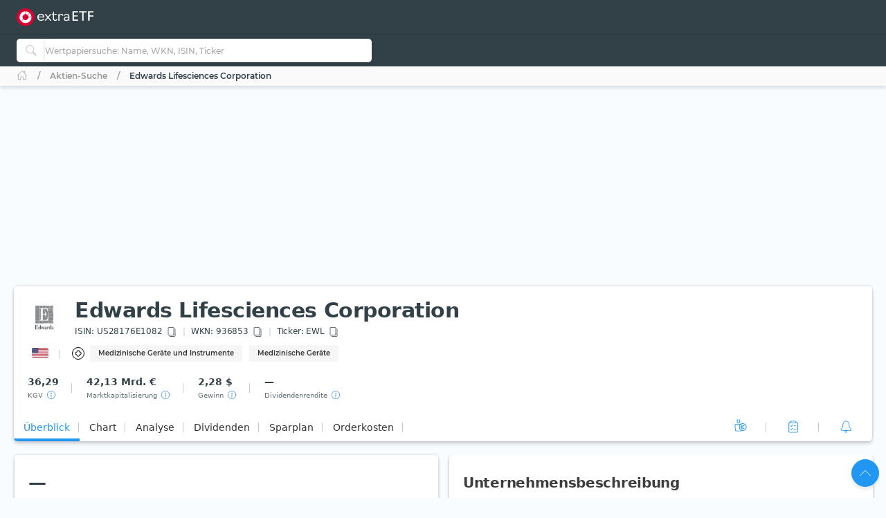

--- FILE ---
content_type: image/svg+xml
request_url: https://extraetf.com/assets/icons/region/america_north.svg
body_size: 451
content:
<svg viewBox="0 0 24 24" fill="none" xmlns="http://www.w3.org/2000/svg">
    <path
        d="M16.0134 22.7667L15.2458 22.1074H12.9432L10.6406 19.8L8.33793 15.8444H6.80284L6.0353 13.8666V13.2074L6.80284 11.8889V9.2518L5.26775 7.27402H3.73267V5.95549L6.0353 5.29623V4.63696H6.80284L8.33793 6.61475H9.10547L10.4487 7.93328H12.1756L12.7513 6.94438H14.0945V7.93328L12.9432 9.2518V9.91107L15.2458 11.2296H16.0134V10.2407L15.2458 9.58144V8.92217L16.0134 8.26291H16.7809L19.8511 10.2407V10.5703L18.316 11.2296V11.8889H19.8511V12.5481L18.316 13.2074V15.1852L16.7809 17.163L12.9432 17.8222V20.1296L13.7107 20.7889H14.4783L15.2458 20.1296H16.0134V21.4482H17.5485V22.7667"
        stroke="currentColor" stroke-miterlimit="10" stroke-linecap="round" stroke-linejoin="round" />
    <path
        d="M14.0945 4.30738V2.98885L14.862 2.32959H15.6296L18.6997 3.64812V4.96664L20.2348 6.28517V6.94443H18.6997L16.3971 4.96664L14.862 4.30738H14.0945Z"
        stroke="currentColor" stroke-miterlimit="10" stroke-linejoin="round" />
    <path d="M10.4482 5.95569L11.4077 6.94458H12.559" stroke="currentColor" stroke-miterlimit="10"
        stroke-linecap="round" />
</svg>

--- FILE ---
content_type: image/svg+xml
request_url: https://extraetf.com/assets/icons/arrow-up-blue.svg
body_size: 43
content:
<svg width="24" height="24" viewBox="0 0 24 24" fill="none" xmlns="http://www.w3.org/2000/svg">
    <path d="M19.9316 16L12.9316 9L5.93164 16" stroke="#2196F3"/>
</svg>


--- FILE ---
content_type: image/svg+xml
request_url: https://extraetf.com/assets/icons/region/other.svg
body_size: 176
content:
<svg viewBox="0 0 32 32" fill="none" xmlns="http://www.w3.org/2000/svg">
    <path
        d="M13 6H29M13 16H29M13 26H29M9.25 6C9.25 7.65685 7.90685 9 6.25 9C4.59315 9 3.25 7.65685 3.25 6C3.25 4.34315 4.59315 3 6.25 3C7.90685 3 9.25 4.34315 9.25 6ZM9.25 16C9.25 17.6569 7.90685 19 6.25 19C4.59315 19 3.25 17.6569 3.25 16C3.25 14.3431 4.59315 13 6.25 13C7.90685 13 9.25 14.3431 9.25 16ZM9.25 26C9.25 27.6569 7.90685 29 6.25 29C4.59315 29 3.25 27.6569 3.25 26C3.25 24.3431 4.59315 23 6.25 23C7.90685 23 9.25 24.3431 9.25 26Z"
        stroke="currentColor" stroke-linecap="round" />
</svg>